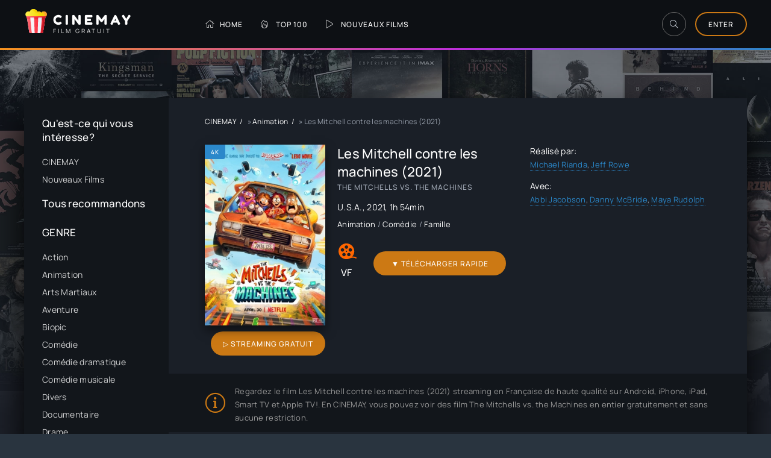

--- FILE ---
content_type: text/html; charset=utf-8
request_url: https://cinemay.video/581-les-mitchell-contre-les-machines-2021.html
body_size: 8561
content:
<!DOCTYPE html>
<html lang="fr">
<head>
	<title>Les Mitchell contre les machines streaming VF 2021</title>
<meta name="charset" content="utf-8">
<meta name="title" content="Les Mitchell contre les machines streaming VF 2021">
<meta name="description" content="Les Mitchell contre les machines 2021 Streaming en entier en version Française et VostFR sur CINEMAY. Film Les Mitchell contre les machines streaming VF online. Télécharger film rapide en bonne qualité HD 720p, Full HD 1080p, Ultra HD 4K.">
<meta name="keywords" content="Les Mitchell contre les machines streaming VF, Les Mitchell contre les machines 2021 Streaming, Film Les Mitchell contre les machines streaming">
<meta name="generator" content="DataLife Engine (https://dle-news.ru)">
<link rel="canonical" href="https://cinemay.video/581-les-mitchell-contre-les-machines-2021.html">
<link rel="alternate" type="application/rss+xml" title="Film  streaming VF Complet GRATUIT en 4K sur CINEMAY" href="https://cinemay.video/rss.xml">
<link rel="search" type="application/opensearchdescription+xml" title="Film  streaming VF Complet GRATUIT en 4K sur CINEMAY" href="https://cinemay.video/index.php?do=opensearch">
<meta property="twitter:title" content="Les Mitchell contre les machines streaming VF 2021">
<meta property="twitter:url" content="https://cinemay.video/581-les-mitchell-contre-les-machines-2021.html">
<meta property="twitter:card" content="summary_large_image">
<meta property="twitter:image" content="https://cinemay.video/uploads/posts/2022-11/5886715.jpg">
<meta property="twitter:description" content="Katie Michell, jeune fille passionnée à la créativité débordante, est acceptée dans l'université de ses rêves. Alors qu’elle avait prévu de prendre l’avion pour s’installer à l’université, son père Rick, grand amoureux de la nature, décide que toute la famille devrait l’accompagner en voiture pour">
<meta property="og:type" content="article">
<meta property="og:site_name" content="Film  streaming VF Complet GRATUIT en 4K sur CINEMAY">
<meta property="og:title" content="Les Mitchell contre les machines streaming VF 2021">
<meta property="og:url" content="https://cinemay.video/581-les-mitchell-contre-les-machines-2021.html">
<meta property="og:image" content="https://cinemay.video/uploads/posts/2022-11/5886715.jpg">
<meta property="og:description" content="Katie Michell, jeune fille passionnée à la créativité débordante, est acceptée dans l'université de ses rêves. Alors qu’elle avait prévu de prendre l’avion pour s’installer à l’université, son père Rick, grand amoureux de la nature, décide que toute la famille devrait l’accompagner en voiture pour">
    
    <meta name="msvalidate.01" content="9DAC0D9D05FF5F57185506FD12955A6A" />
    <meta name="google-site-verification" content="B8RElCMK2BcL8VTAYr5kUIILjeRbRxStX0tq1rOzxtM" />
	
    <meta name="viewport" content="width=device-width, initial-scale=1.0" />
	<meta name="theme-color" content="#303d4a">
	<link rel="preload" href="/templates/cinemay/css/common.css" as="style">
	<link rel="preload" href="/templates/cinemay/css/styles.css" as="style">
	<link rel="preload" href="/templates/cinemay/css/engine.css" as="style">
	<link rel="preload" href="/templates/cinemay/css/fontawesome.css" as="style">
	<link rel="preload" href="/templates/cinemay/webfonts/manrope-400.woff2" as="font" type="font/woff2" crossorigin>
	<link rel="preload" href="/templates/cinemay/webfonts/manrope-500.woff2" as="font" type="font/woff2" crossorigin>
	<link rel="preload" href="/templates/cinemay/webfonts/fredoka-one-400.woff2" as="font" type="font/woff2" crossorigin>
    <link rel="preload" href="/templates/cinemay/webfonts/fa-light-300.woff2" as="font" type="font/woff2" crossorigin>
	<link rel="shortcut icon" href="/templates/cinemay/images/favicon.svg" />
	<link href="/templates/cinemay/css/common.css" type="text/css" rel="stylesheet" />
	<link href="/templates/cinemay/css/styles.css" type="text/css" rel="stylesheet" />
	<link href="/templates/cinemay/css/engine.css" type="text/css" rel="stylesheet" /> 
	<link href="/templates/cinemay/css/fontawesome.css" type="text/css" rel="stylesheet" />
      <script src="//cinemay.video/playerjs.js" type="text/javascript"></script>
</head>

<body id="pmovie">

	<div class="wrapper">

		<div class="wrapper-container wrapper-main d-flex fd-column">

			<header class="header d-flex ai-center vw100">
				<div class="header__search d-none">
					<form id="quicksearch" method="post">
						<input type="hidden" name="do" value="search">
						<input type="hidden" name="subaction" value="search">
						<div class="header__search-box">
							<input id="story" name="story" placeholder="Recherche du site..." type="text" autocomplete="off">
							<button type="submit" class="search-btn"><span class="fal fa-search"></span></button>
						</div>
					</form>
				</div>
				<a href="/" class="logo header__logo">
					<div class="logo__title">cinemay</div>
					<p class="logo__caption">Film gratuit</p>
				</a>
				<ul class="header__menu d-flex flex-grow-1 js-this-in-mobile-menu">
					<li><a href="/"><span class="fal fa-home"></span>Home</a></li>
					<li><a href="#"><span class="fal fa-fire-alt"></span>Тop 100</a></li>
					<li><a href="/nouveaux-films/"><span class="fal fa-play"></span>Nouveaux Films</a></li>
				
				</ul>
				<div class="header__btn-search btn-icon js-toggle-search"><span class="fal fa-search"></span></div>
				<div class="btn-accent centered-content js-show-login">Enter</div>
				
				<div class="header__btn-menu d-none js-show-mobile-menu"><span class="fal fa-bars"></span></div>
			</header>

			<!-- END HEADER -->

			<div class="content flex-grow-1 cols d-flex">

				

				<aside class="col-side">

					<div class="side-block js-this-in-mobile-menu">
						<div class="side-block__title">Qu'est-ce qui vous intéresse?</div>
						<ul class="side-block__content side-block__menu">
							<li><a href="/">CINEMAY</a></li>
							<li><a href="/nouveaux-films/">Nouveaux Films</a></li>
							
						</ul>
                        <br>
                        	<div class="side-block__title">Тous recommandons</div>
						<ul class="side-block__content side-block__menu">
							 
                
                   
							
						</ul>
                        
					</div>

					<div class="soc-channels side-block">
					
					</div>
					
					<div class="side-block js-this-in-mobile-menu">
						<div class="side-block__title">GENRE</div>
						<ul class="side-block__content side-block__menu" data-showitems="10"> 
								<li>	<a href="/action/">Action</a></li>
								<li><a href="/animation/">Animation</a></li>
								<li><a href="/arts-martiaux/">Arts Martiaux</a></li>
                              <li>  <a href="/aventure/">Aventure</a></li>
								<li><a href="/biopic/"> Biopic</a></li>
                               <li> <a href="/comedie/">Comédie</a></li>
								<li><a href="/comedie-dramatique/"> Comédie dramatique</a></li>
                                  <li><a href="/comedie-musicale/">Comédie musicale</a></li>
                          <li><a href="/divers/"> Divers</a></li>
								<li><a href="/documentaire/"> Documentaire</a></li>
                                	<li><a href="/drame/"> Drame</a></li>
								<li><a href="/epouvante-horreur/">Epouvante-horreur</a></li>
                                	<li><a href="/erotique/"> Erotique</a></li>
								<li><a href="/espionnage/">  Espionnage</a></li>
                                <li>	<a href="/famille/">  Famille</a></li>
                              <li>  <a href="/fantastique/">  Fantastique</a></li>
                        <li><a href="/guerre/">Guerre</a></li>
								<li><a href="/historique/">Historique</a></li>
								<li><a href="/musical/">Musical</a></li>
                                <li>	<a href="/policier/">Policier</a></li>
								<li><a href="/romance/">Romance</a></li>
							<li>	<a href="/science-fiction/">Science fiction</a></li>
                             <li>   <a href="/thriller/"> Thriller</a></li>
							<li>	<a href="/western/">Western</a></li>
                            
                            <li>	<a href="/evdod.html">Evdod</a> </li>
                    <li>	<a href="/papadustream.html">PapaDuStream</a> </li>
                 <li>  <a href="/blablastream.html">Blablastream</a> </li>
                    	<li><a href="/novaflix.html">Novaflix</a> </li>
                    <li>	<a href="/sadisflix.html">SadisFlix</a> </li>
                    	<li><a href="/wishflix.html">WishFlix</a> </li>
                    <li>	<a href="/dpstream.html">Dpstream</a> </li>
                    <li>	<a href="/french-stream.html">French Stream</a> </li>
                     <li>	<a href="/ibertyvf.html">LibertyVF</a> </li>
                     <li>	<a href="/filmstreaming1.html">Filmstreaming1</a> </li>
                    <li>	   <a href="/wiflix.html">Wiflix</a> </li>
                 <li>     <a href="/skstream.html">Skstream</a> </li>
                  <li>  <a href="/cpasmieux.html">Cpasmieux</a> </li>
                   <li> 	<a href="/juststream.html">	JustStream</a> </li>
                   <li> 	<a href="/monstream.html">	MonStream</a> </li>
                <li>  <a href="/votrob.html">Votrob</a>  </li>
                      <li> <a href="/justdaz.html">Justdaz</a> </li>
                    	<li><a href="/coflix.html">Coflix</a> </li>
                     	<li><a href="/wookafr.html">	Wookafr</a> </li>
               <li>   <a href="/zaniob.html">Zaniob</a> </li>
                    <li>   <a href="/naxpom.html">Naxpom</a> </li>
                    <li>	<a href="/choupox.html">Choupox</a> </li>
                   <li>   <a href="/vadraz.html">Vadraz</a> </li>
                    <li>	<a href="/difiam.html">Difiam</a> </li>
                 <li>   <a href="/flazto.html">Flazto</a></li>
						</ul>
					</div>

					<div class="side-block">
						<div class="side-block__title">Nouveaux films</div>
						<div class="side-block__content">
							<a class="popular d-flex ai-center" href="https://cinemay.video/1527-heretic-2024.html">
	<div class="popular__img img-fit-cover">
		<img data-src="/uploads/posts/2024-09/thumbs/9833940cc18efaed1355271571c1c992.jpg" src="/templates/cinemay/images/no-img.png" alt="Heretic (2024)">
	</div>
	<div class="popular__desc flex-grow-1">
		<div class="popular__title line-clamp">Heretic (2024)</div>
		<ul class="poster__subtitle">
			<li class="ws-nowrap">4K</li>
		</ul>
	</div>
</a><a class="popular d-flex ai-center" href="https://cinemay.video/1442-wicked-part-1-2024.html">
	<div class="popular__img img-fit-cover">
		<img data-src="/uploads/posts/2024-05/1715879641_0f5c6fd13eaee0b60448ed6653cd6fa9.jpg" src="/templates/cinemay/images/no-img.png" alt="Wicked Part 1 (2024)">
	</div>
	<div class="popular__desc flex-grow-1">
		<div class="popular__title line-clamp">Wicked Part 1 (2024)</div>
		<ul class="poster__subtitle">
			<li class="ws-nowrap">4K</li>
		</ul>
	</div>
</a><a class="popular d-flex ai-center" href="https://cinemay.video/1408-transformers-le-commencement-2024.html">
	<div class="popular__img img-fit-cover">
		<img data-src="/uploads/posts/2024-07/thumbs/b63a515be61c88255f82115bf375a6ee.jpg" src="/templates/cinemay/images/no-img.png" alt="Transformers : le commencement (2024)">
	</div>
	<div class="popular__desc flex-grow-1">
		<div class="popular__title line-clamp">Transformers : le commencement (2024)</div>
		<ul class="poster__subtitle">
			<li class="ws-nowrap">4K</li>
		</ul>
	</div>
</a><a class="popular d-flex ai-center" href="https://cinemay.video/1344-venom-the-last-dance-2024.html">
	<div class="popular__img img-fit-cover">
		<img data-src="/uploads/posts/2024-07/thumbs/325466f44d0e3816cb6f9c8cde35e517.jpg" src="/templates/cinemay/images/no-img.png" alt="Venom: The Last Dance (2024)">
	</div>
	<div class="popular__desc flex-grow-1">
		<div class="popular__title line-clamp">Venom: The Last Dance (2024)</div>
		<ul class="poster__subtitle">
			<li class="ws-nowrap">4K</li>
		</ul>
	</div>
</a><a class="popular d-flex ai-center" href="https://cinemay.video/1342-gladiator-2-2024.html">
	<div class="popular__img img-fit-cover">
		<img data-src="/uploads/posts/2024-07/thumbs/296548e4d4f4c420c2e503f96e303921.jpg" src="/templates/cinemay/images/no-img.png" alt="Gladiator 2 (2024)">
	</div>
	<div class="popular__desc flex-grow-1">
		<div class="popular__title line-clamp">Gladiator 2 (2024)</div>
		<ul class="poster__subtitle">
			<li class="ws-nowrap">4K</li>
		</ul>
	</div>
</a><a class="popular d-flex ai-center" href="https://cinemay.video/1263-vaiana-2-2024.html">
	<div class="popular__img img-fit-cover">
		<img data-src="/uploads/posts/2024-11/thumbs/small_ba0d641c9455ad1117b6b34e8a3ea01b-vaiana_20swe3.jpg" src="/templates/cinemay/images/no-img.png" alt="Vaiana 2 (2024)">
	</div>
	<div class="popular__desc flex-grow-1">
		<div class="popular__title line-clamp">Vaiana 2 (2024)</div>
		<ul class="poster__subtitle">
			<li class="ws-nowrap">4K</li>
		</ul>
	</div>
</a>
						</div>
					</div>

					
				</aside>

				<!-- END COL SIDE -->

				<main class="col-main flex-grow-1 d-flex fd-column grid-2">
					
					
					<div class="speedbar ws-nowrap">
	<a href="https://cinemay.video/">CINEMAY</a> » <a href="https://cinemay.video/animation/">Animation</a> » Les Mitchell contre les machines (2021)
</div>
					
						<div id="dle-content"> <article class="page ignore-select pmovie">

	<div class="page__subcols d-flex">

		<div class="page__subcol-side">
			<div class="pmovie__poster img-fit-cover">
				<img data-src="/uploads/posts/2022-11/thumbs/5886715.jpg" src="/templates/cinemay/images/no-img.png" alt="Les Mitchell contre les machines (2021)">
				<div class="poster__label">4K</div>
			</div>
            	<div class="pmovie__btn btn icon-at-left flex-grow-1 js-scroll-to"><a href="/cinemay-stream.php" target="_blank"  rel="nofollow"    >▷ STREAMING GRATUIT</a></div>
		                

        </div>

		<!-- END PAGE SUBCOL SIDE -->

		<header class="page__subcol-main flex-grow-1 d-flex fd-column">
			<h1>Les Mitchell contre les machines (2021)</h1>
			<div class="pmovie__original-title">The Mitchells vs. the Machines</div>
			<div class="pmovie__year"><a href="https://cinemay.video/xfsearch/country/u.s.a./">U.S.A.</a>, <a href="https://cinemay.video/xfsearch/year/2021/">2021</a>, 1h 54min</div>
			<div class="pmovie__genres">	<a href="https://cinemay.video/animation/">Animation</a> / <a href="https://cinemay.video/comedie/">Comédie</a> / <a href="https://cinemay.video/famille/">Famille</a></div>
		
		
			<div class="pmovie__subinfo d-flex ai-center">
				<div class="pmovie__subrating pmovie__subrating--kp"><img data-src="/templates/cinemay/images/kp.svg" src="/templates/cinemay/images/no-img.png" alt="">VF</div>
			
					                	<br><div class="pmovie__btn btn icon-at-left flex-grow-1 "><a href="/cinemay-dow.php" target="_blank"  rel="nofollow"    >▼  TÉLÉCHARGER  rapide </a></div>


			</div>
		</header>

		<!-- END PAGE SUBCOL MAIN -->

		<ul class="page__subcol-side2 pmovie__header-list">
			<li>
				<div>Réalisé par:</div>
				<a href="https://cinemay.video/xfsearch/director/michael%20rianda/">Michael Rianda</a>, <a href="https://cinemay.video/xfsearch/director/jeff%20rowe/">Jeff Rowe</a>
			</li>
			<li>
				<div>Avec:</div>
					<a href="https://cinemay.video/xfsearch/actors/abbi%20jacobson/">Abbi Jacobson</a>, <a href="https://cinemay.video/xfsearch/actors/danny%20mcbride/">Danny McBride</a>, <a href="https://cinemay.video/xfsearch/actors/maya%20rudolph/">Maya Rudolph</a>
			</li>
			
		</ul>

	</div>

	<!-- END PAGE SUBCOLS -->

	<div class="pmovie__caption">
	Regardez le film Les Mitchell contre les machines (2021) streaming en Française de haute qualité sur Android, iPhone, iPad, Smart TV et Apple TV!. 
		En CINEMAY, vous pouvez voir des film  The Mitchells vs. the Machines en entier gratuitement et sans aucune restriction.
	</div>

	<div class="page__cols d-flex">
		<div class="page__col-main flex-grow-1 d-flex fd-column">
			<h3 class="page__subtitle">Synopsis du film Les Mitchell contre les machines (2021)</h3>
			<div class="page__text full-text clearfix js-hide-text" data-rows="9"><p><span>Katie Michell, jeune fille passionnée à la créativité débordante, est acceptée dans l'université de ses rêves. Alors qu’elle avait prévu de prendre l’avion pour s’installer à l’université, son père Rick, grand amoureux de la nature, décide que toute la famille devrait l’accompagner en voiture pour faire un road- trip mémorable et profiter d’un moment tous ensemble. Linda, mère excessivement positive, Aaron, petit frère excentrique, et Monchi, carlin délicieusement joufflu, se joignent à Katie et Rick pour un ultime voyage en famille. Mais le programme des Mitchell est soudainement interrompu par une rébellion technologique : partout dans le monde, les appareils électroniques tant appréciés de tous – des téléphones aux appareils électroménagers, en passant par des robots personnels innovants – décident qu’il est temps de prendre le contrôle. Avec l’aide de deux robots dysfonctionnels, les Mitchell vont devoir surmonter leurs problèmes et travailler ensemble pour s’en sortir et sauver le monde !<a href="https://repelis24.tube/" target="_blank" rel="noopener external"> Película Completa Online Gratis</a></span></p></div> 
			
			<div class="flex-grow-1"></div><br><br>
                       <br>    <br>
				<h2 class="page__subtitle">Les Mitchell contre les machines (2021) streaming VF complet</h2>
		</div>
        
		<div class="page__col-side"> 
			<h4 class="page__subtitle">Bande annonce </h4>
			<div class="pmovie__btn-trailer img-fit-cover js-show-trailer">
				<div class="fal fa-play anim"></div>
				<img data-src="/uploads/posts/2022-11/thumbs/5886715.jpg" src="/templates/cinemay/images/no-img.png" alt="Les Mitchell contre les machines (2021)">
			</div>
		
		</div>
	</div>

	<!-- END PAGE COLS -->
	
	<div class="pmovie__player tabs-block">
		<div class="pmovie__player-controls d-flex ai-center">
			<div class="tabs-block__select d-flex flex-grow-1">
				<span>STREAMING GRATUIT</span> 
				<span>BANDES-ANNONCES</span>
			</div>
			<div class="pmovie__complaint2">
			
			</div>
		</div>
		<div class="tabs-block__content d-none video-inside video-responsive1">
					 <div id="1"></div>

<script>
    var player = new Playerjs({id:"1",  poster:"https://cinemay.video/uploads/posts/2022-11/thumbs/5886715.jpg", file:"https://cinemay.video/Paramount.mp4", title:"Les Mitchell contre les machines (2021)"});
</script>
		</div>
		<div class="tabs-block__content d-none video-inside video-responsive">
				<iframe width="1045" height="588" data-src="https://www.youtube.com/embed/QolEkXbxupw" title="Les Mitchell contre les machines | Bande-annonce officielle VF | Netflix France" frameborder="0" allow="accelerometer; autoplay; clipboard-write; encrypted-media; gyroscope; picture-in-picture" allowfullscreen></iframe>
		</div>
		
		
		<div class="pmovie__player-bottom d-flex ai-center">
		
			<div class="pmovie__share flex-grow-1">
				<div class="ya-share2" data-services="vkontakte,facebook,odnoklassniki,viber,whatsapp,telegram" data-counter="ig"></div>
			</div>
		
			<div class="pmovie__series-select d-flex ai-center">
				
		</div>
	</div>
	
	<section class="sect pmovie__related">
		<h4 class="sect__title sect__header">Regardez aussi de nouveaux films en ligne:</h4>
		<div class="sect__content d-grid">
			<a class="poster grid-item d-flex fd-column has-overlay" href="https://cinemay.video/108-mia-et-moi-lheroine-de-centopia-2022.html">
    <div class="poster__img img-responsive img-responsive--portrait img-fit-cover">
        <img data-src="/uploads/posts/2022-07/thumbs/5009065.jpg" src="/templates/cinemay/images/no-img.png" alt="Mia et moi, L’Héroïne de Centopia (2022)">
        <div class="has-overlay__mask btn-icon anim"><span class="fal fa-play"></span></div>
    </div>
    <div class="poster__desc">
        <h4 class="poster__title ws-nowrap">Mia et moi, L’Héroïne de Centopia (2022)</h4>
        <ul class="poster__subtitle ws-nowrap">
          
        </ul>
    </div>
</a><a class="poster grid-item d-flex fd-column has-overlay" href="https://cinemay.video/425-knock-at-the-cabin-2023.html">
    <div class="poster__img img-responsive img-responsive--portrait img-fit-cover">
        <img data-src="/uploads/posts/2022-12/thumbs/1740941.jpg" src="/templates/cinemay/images/no-img.png" alt="Knock at the Cabin (2023)">
        <div class="has-overlay__mask btn-icon anim"><span class="fal fa-play"></span></div>
    </div>
    <div class="poster__desc">
        <h4 class="poster__title ws-nowrap">Knock at the Cabin (2023)</h4>
        <ul class="poster__subtitle ws-nowrap">
          
        </ul>
    </div>
</a><a class="poster grid-item d-flex fd-column has-overlay" href="https://cinemay.video/375-la-petite-nemo-et-le-monde-des-reves-2022.html">
    <div class="poster__img img-responsive img-responsive--portrait img-fit-cover">
        <img data-src="/uploads/posts/2022-10/thumbs/4582787.jpg" src="/templates/cinemay/images/no-img.png" alt="La Petite Nemo et le Monde des rêves (2022)">
        <div class="has-overlay__mask btn-icon anim"><span class="fal fa-play"></span></div>
    </div>
    <div class="poster__desc">
        <h4 class="poster__title ws-nowrap">La Petite Nemo et le Monde des rêves (2022)</h4>
        <ul class="poster__subtitle ws-nowrap">
          
        </ul>
    </div>
</a><a class="poster grid-item d-flex fd-column has-overlay" href="https://cinemay.video/91-i-love-greece-2022.html">
    <div class="poster__img img-responsive img-responsive--portrait img-fit-cover">
        <img data-src="/uploads/posts/2022-07/thumbs/3345438.jpg" src="/templates/cinemay/images/no-img.png" alt="I love Greece (2022)">
        <div class="has-overlay__mask btn-icon anim"><span class="fal fa-play"></span></div>
    </div>
    <div class="poster__desc">
        <h4 class="poster__title ws-nowrap">I love Greece (2022)</h4>
        <ul class="poster__subtitle ws-nowrap">
          
        </ul>
    </div>
</a><a class="poster grid-item d-flex fd-column has-overlay" href="https://cinemay.video/558-exhibition-2023.html">
    <div class="poster__img img-responsive img-responsive--portrait img-fit-cover">
        <img data-src="/uploads/posts/2022-11/thumbs/21024011_20130801180636861_jpg-r_1920_1080-f_jpg-q_x-xxyxx.jpg" src="/templates/cinemay/images/no-img.png" alt="Exhibition (2023)">
        <div class="has-overlay__mask btn-icon anim"><span class="fal fa-play"></span></div>
    </div>
    <div class="poster__desc">
        <h4 class="poster__title ws-nowrap">Exhibition (2023)</h4>
        <ul class="poster__subtitle ws-nowrap">
          
        </ul>
    </div>
</a>
		</div>
	</section>
	


	<div class="d-none" id="pmovie__trailer" title="Bande annonce">
		<div class="pmovie__trailer video-responsive">
			<iframe width="1045" height="588" data-src="https://www.youtube.com/embed/QolEkXbxupw" title="Les Mitchell contre les machines | Bande-annonce officielle VF | Netflix France" frameborder="0" allow="accelerometer; autoplay; clipboard-write; encrypted-media; gyroscope; picture-in-picture" allowfullscreen></iframe>
		</div>
	</div>

</article>
<div id="dle-ajax-comments"></div>
<form  method="post" name="dle-comments-form" id="dle-comments-form" >
		<input type="hidden" name="subaction" value="addcomment">
		<input type="hidden" name="post_id" id="post_id" value="581"><input type="hidden" name="user_hash" value="1e1a68a39bb93603b612fb3dde767ed227648a01"></form> </div>
					
				</main>
				
				<!-- END COL MAIN -->

			</div>

			<!-- END CONTENT -->

			<footer class="footer d-flex ai-center">
				<a href="/" class="btn-accent centered-content">CINEMAY</a>
				<div class="logo footer__logo">
					<div class="logo__title">CINEMAY</div>
					<p class="logo__caption">Film Gratuit</p>
				</div>
				<div class="footer__text flex-grow-1">
					© 2024 "Cinemay.video" Film en Streaming VF Gratuit.
					<br>Films streaming sans illimité en Full HD, ULTRA HD 4K Entier.
				</div>
				<div class="footer__counter">
				
				</div>
			</footer>

			<!-- END FOOTER -->

		</div>

		<!-- END WRAPPER-MAIN -->

	</div>

	<!-- END WRAPPER -->

	

<div class="login login--not-logged d-none">
	<div class="login__header d-flex jc-space-between ai-center">
		<div class="login__title stretch-free-width ws-nowrap">Enter </div>
		<div class="login__close"><span class="fal fa-times"></span></div>
	</div>
	<form method="post">
	<div class="login__content">
		<div class="login__row">
			<div class="login__caption">login:</div>
			<div class="login__input"><input type="text" name="login_name" id="login_name" placeholder="login"/></div>
			<span class="fal fa-user"></span>
		</div>
		<div class="login__row">
			<div class="login__caption">password: </div>
			<div class="login__input"><input type="password" name="login_password" id="login_password" placeholder="password" /></div>
			<span class="fal fa-lock"></span>
		</div>
		<label class="login__row checkbox" for="login_not_save">
			
		</label>
		<div class="login__row">
			<button onclick="submit();" type="submit" title="enter">Enter</button>
			<input name="login" type="hidden" id="login" value="submit" />
		</div>
	</div>
	<div class="login__social">
		
		<div class="login__social-btns">
			
		</div>
	</div>
	</form>
</div>

	
<script src="/engine/classes/js/jquery3.js?v=0d7f3"></script>
<script src="/engine/classes/js/jqueryui3.js?v=0d7f3" defer></script>
<script src="/engine/classes/js/dle_js.js?v=0d7f3" defer></script>
<script src="/engine/classes/js/lazyload.js?v=0d7f3" defer></script>
<script src="/engine/editor/jscripts/tiny_mce/tinymce.min.js?v=0d7f3" defer></script>
<script type="application/ld+json">{"@context":"https://schema.org","@graph":[{"@type":"BreadcrumbList","@context":"https://schema.org/","itemListElement":[{"@type":"ListItem","position":1,"item":{"@id":"https://cinemay.video/","name":"CINEMAY"}},{"@type":"ListItem","position":2,"item":{"@id":"https://cinemay.video/animation/","name":"Animation"}},{"@type":"ListItem","position":3,"item":{"@id":"https://cinemay.video/581-les-mitchell-contre-les-machines-2021.html","name":"Les Mitchell contre les machines (2021)"}}]}]}</script>
	<script src="/templates/cinemay/js/libs.js"></script>
	<script>
<!--
var dle_root       = '/';
var dle_admin      = '';
var dle_login_hash = '1e1a68a39bb93603b612fb3dde767ed227648a01';
var dle_group      = 5;
var dle_skin       = 'cinemay';
var dle_wysiwyg    = '2';
var quick_wysiwyg  = '2';
var dle_min_search = '4';
var dle_act_lang   = ["Yes", "No", "Enter", "Cancel", "Save", "Delete", "Loading. Please, wait..."];
var menu_short     = 'Quick edit';
var menu_full      = 'Full edit';
var menu_profile   = 'View profile';
var menu_send      = 'Send message';
var menu_uedit     = 'Admin Center';
var dle_info       = 'Information';
var dle_confirm    = 'Confirm';
var dle_prompt     = 'Enter the information';
var dle_req_field  = ["Fill the name field", "Fill the message field", "Fill the field with the subject of the message"];
var dle_del_agree  = 'Are you sure you want to delete it? This action cannot be undone';
var dle_spam_agree = 'Are you sure you want to mark the user as a spammer? This will remove all his comments';
var dle_c_title    = 'Send a complaint';
var dle_complaint  = 'Enter the text of your complaint to the Administration:';
var dle_mail       = 'Your e-mail:';
var dle_big_text   = 'Highlighted section of text is too large.';
var dle_orfo_title = 'Enter a comment to the detected error on the page for Administration ';
var dle_p_send     = 'Send';
var dle_p_send_ok  = 'Notification has been sent successfully ';
var dle_save_ok    = 'Changes are saved successfully. Refresh the page?';
var dle_reply_title= 'Reply to the comment';
var dle_tree_comm  = '0';
var dle_del_news   = 'Delete article';
var dle_sub_agree  = 'Do you really want to subscribe to this article’s comments?';
var dle_captcha_type  = '0';
var dle_share_interesting  = ["Share a link to the selected text", "Twitter", "Facebook", "Вконтакте", "Direct Link:", "Right-click and select «Copy Link»"];
var DLEPlayerLang     = {prev: 'Previous',next: 'Next',play: 'Play',pause: 'Pause',mute: 'Mute', unmute: 'Unmute', settings: 'Settings', enterFullscreen: 'Enable full screen mode', exitFullscreen: 'Disable full screen mode', speed: 'Speed', normal: 'Normal', quality: 'Quality', pip: 'PiP mode'};
var allow_dle_delete_news   = false;
var dle_search_delay   = false;
var dle_search_value   = '';
jQuery(function($){

	
	
	tinyMCE.baseURL = dle_root + 'engine/editor/jscripts/tiny_mce';
	tinyMCE.suffix = '.min';

	tinymce.init({
		selector: 'textarea#comments',
		language : "en",
		element_format : 'html',
		width : "100%",
		height : 260,

		deprecation_warnings: false,
		
		plugins: ["link image lists paste quickbars dlebutton noneditable"],
		
		draggable_modal: true,
		toolbar_mode: 'floating',
		contextmenu: false,
		relative_urls : false,
		convert_urls : false,
		remove_script_host : false,
		browser_spellcheck: true,
		extended_valid_elements : "div[align|style|class|contenteditable],b/strong,i/em,u,s,p[align|style|class|contenteditable]",
		quickbars_insert_toolbar: '',
		quickbars_selection_toolbar: 'bold italic underline | dlequote dlespoiler dlehide',
		
	    formats: {
	      bold: {inline: 'b'},
	      italic: {inline: 'i'},
	      underline: {inline: 'u', exact : true},
	      strikethrough: {inline: 's', exact : true}
	    },
		
		paste_as_text: true,
		elementpath: false,
		branding: false,
		
		dle_root : dle_root,
		dle_upload_area : "comments",
		dle_upload_user : "",
		dle_upload_news : "0",
		
		menubar: false,
		noneditable_editable_class: 'contenteditable',
		noneditable_noneditable_class: 'noncontenteditable',
		image_dimensions: false,
		
		
		toolbar: "bold italic underline | alignleft aligncenter alignright | bullist numlist | dleemo link dleleech  | dlequote dlespoiler dlehide",
		content_css : dle_root + "engine/editor/css/content.css"

	});
				$('#dle-comments-form').submit(function() {
					doAddComments();
					return false;
				});
FastSearch();
});
//-->
</script>
<!-- Yandex.Metrika counter -->
<script type="text/javascript" >
   (function(m,e,t,r,i,k,a){m[i]=m[i]||function(){(m[i].a=m[i].a||[]).push(arguments)};
   m[i].l=1*new Date();k=e.createElement(t),a=e.getElementsByTagName(t)[0],k.async=1,k.src=r,a.parentNode.insertBefore(k,a)})
   (window, document, "script", "https://mc.yandex.ru/metrika/tag.js", "ym");

   ym(89394843, "init", {
        clickmap:true,
        trackLinks:true,
        accurateTrackBounce:true
   });
</script>
<noscript><div><img src="https://mc.yandex.ru/watch/89394843" style="position:absolute; left:-9999px;" alt="" /></div></noscript>
<!-- /Yandex.Metrika counter -->
<script defer src="https://static.cloudflareinsights.com/beacon.min.js/vcd15cbe7772f49c399c6a5babf22c1241717689176015" integrity="sha512-ZpsOmlRQV6y907TI0dKBHq9Md29nnaEIPlkf84rnaERnq6zvWvPUqr2ft8M1aS28oN72PdrCzSjY4U6VaAw1EQ==" data-cf-beacon='{"version":"2024.11.0","token":"cd2d2b2ecf144ef6874addc4cade4dda","r":1,"server_timing":{"name":{"cfCacheStatus":true,"cfEdge":true,"cfExtPri":true,"cfL4":true,"cfOrigin":true,"cfSpeedBrain":true},"location_startswith":null}}' crossorigin="anonymous"></script>
</body>
</html>

<!-- DataLife Engine Copyright SoftNews Media Group (http://dle-news.ru) -->


--- FILE ---
content_type: image/svg+xml
request_url: https://cinemay.video/templates/cinemay/images/kp.svg
body_size: 595
content:
<?xml version="1.0" encoding="iso-8859-1"?>
<!-- Generator: Adobe Illustrator 18.1.1, SVG Export Plug-In . SVG Version: 6.00 Build 0)  -->
<svg fill="#f60" version="1.1" id="Capa_1" xmlns="http://www.w3.org/2000/svg" xmlns:xlink="http://www.w3.org/1999/xlink" x="0px" y="0px"
	 viewBox="0 0 611.999 611.999" style="enable-background:new 0 0 611.999 611.999;" xml:space="preserve">
<g>
	<path d="M602.332,513.647c-46.115-28.305-93.803-34.281-134.848-31.037c41.53-47.079,66.74-108.895,66.74-176.609
		c0-147.526-119.598-267.112-267.117-267.112C119.598,38.887,0,158.475,0,305.999s119.598,267.112,267.107,267.112
		c38.167,0,74.455-8.022,107.297-22.444c1.089-0.348,9.069-4.181,10.499-4.884c29.521-13.783,116.625-46.458,196.228,2.403
		c9.536,5.853,22.016,2.87,27.87-6.669C614.857,531.978,611.872,519.501,602.332,513.647z M382.328,204.694
		c30.304-9.847,62.848,6.732,72.684,37.029c9.843,30.298-6.74,62.837-37.034,72.684c-30.291,9.842-62.832-6.74-72.681-37.036
		C335.458,247.078,352.037,214.533,382.328,204.694z M267.107,105.203c31.86,0,57.69,25.826,57.69,57.683
		c0,31.854-25.83,57.68-57.69,57.68c-31.852,0-57.674-25.826-57.674-57.68C209.433,131.03,235.257,105.203,267.107,105.203z
		 M79.217,241.723c9.839-30.294,42.377-46.877,72.681-37.031c30.294,9.839,46.87,42.385,37.025,72.677
		c-9.843,30.299-42.383,46.88-72.674,37.034C85.944,304.56,69.361,272.021,79.217,241.723z M231.552,449.854
		c-18.729,25.772-54.797,31.488-80.568,12.758c-25.772-18.724-31.485-54.792-12.762-80.564
		c18.722-25.77,54.791-31.483,80.564-12.762C244.557,388.009,250.271,424.084,231.552,449.854z M267.107,328.862
		c-12.621,0-22.862-10.234-22.862-22.863s10.24-22.863,22.862-22.863c12.631,0,22.871,10.234,22.871,22.863
		S279.738,328.862,267.107,328.862z M302.672,449.854c-18.719-25.77-13.003-61.845,12.766-80.571
		c25.772-18.722,61.839-13.008,80.564,12.762c18.729,25.772,13.013,61.842-12.759,80.571
		C357.469,481.34,321.401,475.626,302.672,449.854z"/>
</g>
<g>
</g>
<g>
</g>
<g>
</g>
<g>
</g>
<g>
</g>
<g>
</g>
<g>
</g>
<g>
</g>
<g>
</g>
<g>
</g>
<g>
</g>
<g>
</g>
<g>
</g>
<g>
</g>
<g>
</g>
</svg>
